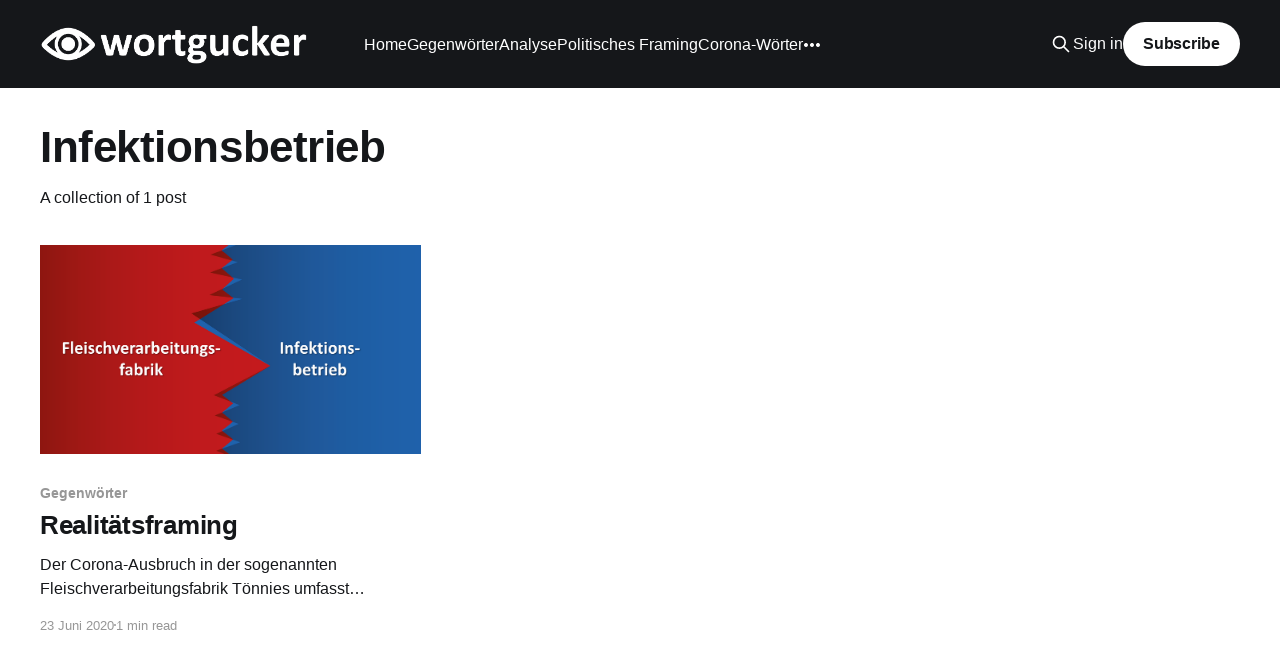

--- FILE ---
content_type: text/html; charset=utf-8
request_url: https://www.wortgucker.de/tag/infektionsbetrieb/
body_size: 3838
content:
<!DOCTYPE html>
<html lang="de">
<head>

    <title>Infektionsbetrieb - Wortgucker</title>
    <meta charset="utf-8" />
    <meta http-equiv="X-UA-Compatible" content="IE=edge" />
    <meta name="HandheldFriendly" content="True" />
    <meta name="viewport" content="width=device-width, initial-scale=1.0" />
    
    <link rel="preload" as="style" href="https://www.wortgucker.de/assets/built/screen.css?v=2973e3fd11" />
    <link rel="preload" as="script" href="https://www.wortgucker.de/assets/built/casper.js?v=2973e3fd11" />

    <link rel="stylesheet" type="text/css" href="https://www.wortgucker.de/assets/built/screen.css?v=2973e3fd11" />

    <link rel="icon" href="https://www.wortgucker.de/content/images/size/w256h256/format/jpeg/2022/10/wortgucker-logo.jpg" type="image/jpeg">
    <link rel="canonical" href="https://www.wortgucker.de/tag/infektionsbetrieb/">
    <meta name="referrer" content="no-referrer-when-downgrade">
    
    <meta property="og:site_name" content="Wortgucker">
    <meta property="og:type" content="website">
    <meta property="og:title" content="Infektionsbetrieb - Wortgucker">
    <meta property="og:description" content="Sprach-Kolumnen über Wording und political Framing vom Linguisten Dr. Eric Wallis. 2 x pro Woche neue Gegenwort-Analysen. Sprache ist Orientierung.">
    <meta property="og:url" content="https://www.wortgucker.de/tag/infektionsbetrieb/">
    <meta property="article:publisher" content="https://www.facebook.com/wortgucker">
    <meta name="twitter:card" content="summary">
    <meta name="twitter:title" content="Infektionsbetrieb - Wortgucker">
    <meta name="twitter:description" content="Sprach-Kolumnen über Wording und political Framing vom Linguisten Dr. Eric Wallis. 2 x pro Woche neue Gegenwort-Analysen. Sprache ist Orientierung.">
    <meta name="twitter:url" content="https://www.wortgucker.de/tag/infektionsbetrieb/">
    <meta name="twitter:site" content="@wortgucker">
    
    <script type="application/ld+json">
{
    "@context": "https://schema.org",
    "@type": "Series",
    "publisher": {
        "@type": "Organization",
        "name": "Wortgucker",
        "url": "https://www.wortgucker.de/",
        "logo": {
            "@type": "ImageObject",
            "url": "https://www.wortgucker.de/content/images/2017/09/wortgucker_logokl.png"
        }
    },
    "url": "https://www.wortgucker.de/tag/infektionsbetrieb/",
    "name": "Infektionsbetrieb",
    "mainEntityOfPage": "https://www.wortgucker.de/tag/infektionsbetrieb/"
}
    </script>

    <meta name="generator" content="Ghost 6.13">
    <link rel="alternate" type="application/rss+xml" title="Wortgucker" href="https://www.wortgucker.de/rss/">
    <script defer src="https://cdn.jsdelivr.net/ghost/portal@~2.56/umd/portal.min.js" data-i18n="true" data-ghost="https://www.wortgucker.de/" data-key="17c44be75a0adb67fe7e426196" data-api="https://wortgucker.ghost.io/ghost/api/content/" data-locale="de" crossorigin="anonymous"></script><style id="gh-members-styles">.gh-post-upgrade-cta-content,
.gh-post-upgrade-cta {
    display: flex;
    flex-direction: column;
    align-items: center;
    font-family: -apple-system, BlinkMacSystemFont, 'Segoe UI', Roboto, Oxygen, Ubuntu, Cantarell, 'Open Sans', 'Helvetica Neue', sans-serif;
    text-align: center;
    width: 100%;
    color: #ffffff;
    font-size: 16px;
}

.gh-post-upgrade-cta-content {
    border-radius: 8px;
    padding: 40px 4vw;
}

.gh-post-upgrade-cta h2 {
    color: #ffffff;
    font-size: 28px;
    letter-spacing: -0.2px;
    margin: 0;
    padding: 0;
}

.gh-post-upgrade-cta p {
    margin: 20px 0 0;
    padding: 0;
}

.gh-post-upgrade-cta small {
    font-size: 16px;
    letter-spacing: -0.2px;
}

.gh-post-upgrade-cta a {
    color: #ffffff;
    cursor: pointer;
    font-weight: 500;
    box-shadow: none;
    text-decoration: underline;
}

.gh-post-upgrade-cta a:hover {
    color: #ffffff;
    opacity: 0.8;
    box-shadow: none;
    text-decoration: underline;
}

.gh-post-upgrade-cta a.gh-btn {
    display: block;
    background: #ffffff;
    text-decoration: none;
    margin: 28px 0 0;
    padding: 8px 18px;
    border-radius: 4px;
    font-size: 16px;
    font-weight: 600;
}

.gh-post-upgrade-cta a.gh-btn:hover {
    opacity: 0.92;
}</style><script async src="https://js.stripe.com/v3/"></script>
    <script defer src="https://cdn.jsdelivr.net/ghost/sodo-search@~1.8/umd/sodo-search.min.js" data-key="17c44be75a0adb67fe7e426196" data-styles="https://cdn.jsdelivr.net/ghost/sodo-search@~1.8/umd/main.css" data-sodo-search="https://wortgucker.ghost.io/" data-locale="de" crossorigin="anonymous"></script>
    
    <link href="https://www.wortgucker.de/webmentions/receive/" rel="webmention">
    <script defer src="/public/cards.min.js?v=2973e3fd11"></script>
    <link rel="stylesheet" type="text/css" href="/public/cards.min.css?v=2973e3fd11">
    <script defer src="/public/member-attribution.min.js?v=2973e3fd11"></script><style>:root {--ghost-accent-color: #15171A;}</style>
    <!-- Global Site Tag (gtag.js) - Google Analytics -->
<script async src="https://www.googletagmanager.com/gtag/js?id=UA-106566516-1"></script>
<script>
  window.dataLayer = window.dataLayer || [];
  function gtag(){dataLayer.push(arguments)};
  gtag('js', new Date());

  gtag('config', 'UA-106566516-1');
</script>

<div id="fb-root"></div>
<script>(function(d, s, id) {
  var js, fjs = d.getElementsByTagName(s)[0];
  if (d.getElementById(id)) return;
  js = d.createElement(s); js.id = id;
  js.src = "//connect.facebook.net/de_DE/sdk.js#xfbml=1&version=v2.10";
  fjs.parentNode.insertBefore(js, fjs);
}(document, 'script', 'facebook-jssdk'));</script>


<!-- Facebook Pixel Code -->
<script>
  !function(f,b,e,v,n,t,s)
  {if(f.fbq)return;n=f.fbq=function(){n.callMethod?
  n.callMethod.apply(n,arguments):n.queue.push(arguments)};
  if(!f._fbq)f._fbq=n;n.push=n;n.loaded=!0;n.version='2.0';
  n.queue=[];t=b.createElement(e);t.async=!0;
  t.src=v;s=b.getElementsByTagName(e)[0];
  s.parentNode.insertBefore(t,s)}(window, document,'script',
  'https://connect.facebook.net/en_US/fbevents.js');
  fbq('init', '2179397155506889');
  fbq('track', 'PageView');
</script>
<noscript><img height="1" width="1" style="display:none"
  src="https://www.facebook.com/tr?id=2179397155506889&ev=PageView&noscript=1"
/></noscript>
<!-- End Facebook Pixel Code -->

</head>
<body class="tag-template tag-infektionsbetrieb is-head-left-logo has-cover">
<div class="viewport">

    <header id="gh-head" class="gh-head outer">
        <div class="gh-head-inner inner">
            <div class="gh-head-brand">
                <a class="gh-head-logo" href="https://www.wortgucker.de">
                        <img src="https://www.wortgucker.de/content/images/2017/09/wortgucker_logokl.png" alt="Wortgucker">
                </a>
                <button class="gh-search gh-icon-btn" aria-label="Search this site" data-ghost-search><svg xmlns="http://www.w3.org/2000/svg" fill="none" viewBox="0 0 24 24" stroke="currentColor" stroke-width="2" width="20" height="20"><path stroke-linecap="round" stroke-linejoin="round" d="M21 21l-6-6m2-5a7 7 0 11-14 0 7 7 0 0114 0z"></path></svg></button>
                <button class="gh-burger" aria-label="Main Menu"></button>
            </div>

            <nav class="gh-head-menu">
                <ul class="nav">
    <li class="nav-home"><a href="https://www.wortgucker.de/">Home</a></li>
    <li class="nav-gegenworter"><a href="https://www.wortgucker.de/tag/gegenwort/">Gegenwörter</a></li>
    <li class="nav-analyse"><a href="https://www.wortgucker.de/tag/analyse/">Analyse</a></li>
    <li class="nav-politisches-framing"><a href="https://www.wortgucker.de/gutes-framing-boses-framing/">Politisches Framing</a></li>
    <li class="nav-corona-worter"><a href="https://www.wortgucker.de/worter-in-zeiten-von-corona/">Corona-Wörter</a></li>
    <li class="nav-der-wortgucker"><a href="https://www.wortgucker.de/ueber-den-wortgucker/">Der Wortgucker</a></li>
</ul>

            </nav>

            <div class="gh-head-actions">
                    <button class="gh-search gh-icon-btn" aria-label="Search this site" data-ghost-search><svg xmlns="http://www.w3.org/2000/svg" fill="none" viewBox="0 0 24 24" stroke="currentColor" stroke-width="2" width="20" height="20"><path stroke-linecap="round" stroke-linejoin="round" d="M21 21l-6-6m2-5a7 7 0 11-14 0 7 7 0 0114 0z"></path></svg></button>
                    <div class="gh-head-members">
                                <a class="gh-head-link" href="#/portal/signin" data-portal="signin">Sign in</a>
                                <a class="gh-head-button" href="#/portal/signup" data-portal="signup">Subscribe</a>
                    </div>
            </div>
        </div>
    </header>

    <div class="site-content">
        
<main id="site-main" class="site-main outer">
<div class="inner posts">
    <div class="post-feed">

        <section class="post-card post-card-large">


            <div class="post-card-content">
            <div class="post-card-content-link">
                <header class="post-card-header">
                    <h2 class="post-card-title">Infektionsbetrieb</h2>
                </header>
                <div class="post-card-excerpt">
                        A collection of 1 post
                </div>
            </div>
            </div>

        </section>

            
<article class="post-card post tag-gegenwort tag-tonnies tag-infektionsbetrieb tag-massentierhaltung tag-fleischverarbeitungfabrik tag-corona">

    <a class="post-card-image-link" href="/realitaetsframing/">

        <img class="post-card-image"
            srcset="/content/images/size/w300/2020/06/t-nnis-ghost.png 300w,
                    /content/images/size/w600/2020/06/t-nnis-ghost.png 600w,
                    /content/images/size/w1000/2020/06/t-nnis-ghost.png 1000w,
                    /content/images/size/w2000/2020/06/t-nnis-ghost.png 2000w"
            sizes="(max-width: 1000px) 400px, 800px"
            src="/content/images/size/w600/2020/06/t-nnis-ghost.png"
            alt="Realitätsframing"
            loading="lazy"
        />


    </a>

    <div class="post-card-content">

        <a class="post-card-content-link" href="/realitaetsframing/">
            <header class="post-card-header">
                <div class="post-card-tags">
                        <span class="post-card-primary-tag">Gegenwörter</span>
                </div>
                <h2 class="post-card-title">
                    Realitätsframing
                </h2>
            </header>
                <div class="post-card-excerpt">Der Corona-Ausbruch in der sogenannten Fleischverarbeitungsfabrik Tönnies
umfasst mittlerweile mehr als 1.300 Infizierte bei 5.000 Angestellten. Das wäre
- auf Deutschland hochgerechnet - so, als wenn ganz Nordrhein-Westfalen und ganz
Berlin mit dem Coronavirus infiziert wären. Aus aktuellem Anlass schlage ich
vor, die Fabrik in „Infektionsbetrieb“ umzubenennen.


--------------------------------------------------------------------------------</div>
        </a>

        <footer class="post-card-meta">
            <time class="post-card-meta-date" datetime="2020-06-23">23 Juni 2020</time>
                <span class="post-card-meta-length">1 min read</span>
        </footer>

    </div>

</article>

    </div>

    <nav class="pagination">
    <span class="page-number">Page 1 of 1</span>
</nav>

    
</div>
</main>

    </div>

    <footer class="site-footer outer">
        <div class="inner">
            <section class="copyright"><a href="https://www.wortgucker.de">Wortgucker</a> &copy; 2026</section>
            <nav class="site-footer-nav">
                
            </nav>
            <div class="gh-powered-by"><a href="https://ghost.org/" target="_blank" rel="noopener">Powered by Ghost</a></div>
        </div>
    </footer>

</div>


<script
    src="https://code.jquery.com/jquery-3.5.1.min.js"
    integrity="sha256-9/aliU8dGd2tb6OSsuzixeV4y/faTqgFtohetphbbj0="
    crossorigin="anonymous">
</script>
<script src="https://www.wortgucker.de/assets/built/casper.js?v=2973e3fd11"></script>
<script>
$(document).ready(function () {
    // Mobile Menu Trigger
    $('.gh-burger').click(function () {
        $('body').toggleClass('gh-head-open');
    });
    // FitVids - Makes video embeds responsive
    $(".gh-content").fitVids();
});
</script>



</body>
</html>
